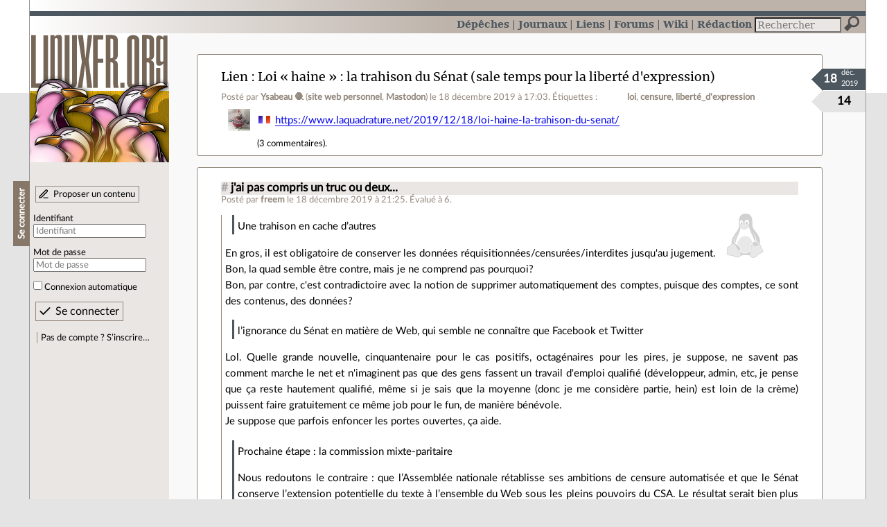

--- FILE ---
content_type: text/html; charset=utf-8
request_url: https://linuxfr.org/users/ysabeau/liens/loi-haine-la-trahison-du-senat-sale-temps-pour-la-liberte-d-expression
body_size: 6219
content:
<!DOCTYPE html>
<html lang="fr">
<head>
<meta charset="utf-8">
<title>Loi « haine » : la trahison du Sénat (sale temps pour la liberté d&#39;expression) - LinuxFr.org</title>
<style type="text/css">header#branding h1 { background-image: url(/images/logos/linuxfr2_plusieur.png) }</style>
<link rel="stylesheet" href="/assets/application-8fbb115c941e433d5cde17e12c376f77d92d2c4eac19d01e1414d617c4d2506f.css" />
<link rel="shortcut icon" type="image/x-icon" href="/favicon.png" />
<meta content="width=device-width" name="viewport">
<meta content="Ysabeau  🧶" name="author">
<meta content="Loi « haine » : la trahison du Sénat (sale temps pour la liberté d&#39;expression)" name="description">
<meta content="loi, censure, liberté_d&#39;expression" name="keywords">
<link rel="alternate" type="application/atom+xml" title="Flux Atom des commentaires sur « Loi « haine » : la trahison du Sénat (sale temps pour la liberté d&#39;expression) »" href="/nodes/118943/comments.atom" />
</head>

<body class="" id="bookmarks-show">
<div id="top"></div>
<nav id="site">
<div class="go_to_content">
<a href="#contents">Aller au contenu</a>
<a href="#sidebar">Aller au menu</a>
</div>
<ul>
<li><a title="Actualités, événements et autres nouveautés" href="/news">Dépêches</a></li>
<li><a title="Journaux personnels de nos visiteurs" href="/journaux">Journaux</a></li>
<li class="active"><a title="Liens remarquables" href="/liens">Liens</a></li>
<li><a title="Questions‑réponses, petites annonces" href="/forums">Forums</a></li>
<li><a title="Pages wiki" href="/wiki">Wiki</a></li>
<li><a title="Participez à la rédaction des dépêches" href="/redaction">Rédaction</a></li>
</ul>
<form action="/recherche" accept-charset="UTF-8" method="get"><input name="utf8" type="hidden" value="&#x2713;" />
<div class="searchbox" role="search">
<label for="query" id="label_query">Recherche :</label>
<input id="query" name="q" type="search" placeholder="Rechercher" />
<input type="submit" value="Rechercher" id="search_submit" title="Lancer la recherche sur le site" data-disable-with="Rechercher" />
</div>
</form>

</nav>

<aside id="sidebar">
<header id="branding"><h1 title="Le logo de LinuxFr.org"><a href="/">LinuxFr.org</a></h1></header>
<div class="login box">
<h1>Se connecter</h1>
<div class="new_content">
<a href="/proposer-un-contenu">Proposer un contenu</a>
</div>
<form class="new_account" id="new_account_sidebar" action="/compte/connexion" accept-charset="UTF-8" method="post"><input name="utf8" type="hidden" value="&#x2713;" /><input type="hidden" name="authenticity_token" value="GqRJwDECvj2n5N2RwubSR8kq6WSnWTmiGobMfRM8wRfMRSNBfmd_kyWXAjUGu2mvpnvzGSNvW-h84c6NSqxurg" /><p>
<label for="account_login_sidebar">Identifiant</label>
<input id="account_login_sidebar" required="required" placeholder="Identifiant" size="20" type="text" name="account[login]" />
</p>
<p>
<label for="account_password_sidebar">Mot de passe</label>
<input id="account_password_sidebar" required="required" placeholder="Mot de passe" size="20" type="password" name="account[password]" />
</p>
<p>
<input name="account[remember_me]" type="hidden" value="0" /><input id="account_remember_me_sidebar" type="checkbox" value="1" name="account[remember_me]" />
<label for="account_remember_me_sidebar">Connexion automatique</label>
</p>
<p>
<input type="submit" name="commit" value="Se connecter" id="account_submit_sidebar" data-disable-with="Se connecter" />
</p>
</form>
<ul>
<li><a href="/compte/inscription">Pas de compte ? S’inscrire…</a></li>
</ul>
</div>

</aside>

<section class="container" id="container">
<main id="contents" role="main">
<article class="node hentry score2 bookmark" itemscope itemtype="http://schema.org/Article">
<header>
<h1 class="entry-title" itemprop="name"><a class="topic" href="/liens">Lien</a> <a href="/users/ysabeau/liens/loi-haine-la-trahison-du-senat-sale-temps-pour-la-liberte-d-expression">Loi « haine » : la trahison du Sénat (sale temps pour la liberté d&#39;expression)</a></h1>
<div class="meta">
<span class="floating_spacer"></span><span class="posted_by_spanblock">Posté par <a rel="author" href="/users/ysabeau">Ysabeau  🧶</a> (<a href="https://dutailly.net">site web personnel</a>, <a href="https://piaille.fr/@Ysabeau">Mastodon</a>) <time datetime="2019-12-18T17:03:05+01:00" class="updated">le 18 décembre 2019 à 17:03</time>.</span>
<div class="tags">
Étiquettes :
<ul class="tag_cloud" itemprop="keywords">
<li><a rel="tag" href="/tags/loi/public">loi</a></li>
<li><a rel="tag" href="/tags/censure/public">censure</a></li>
<li><a rel="tag" href="/tags/liberté_d&#39;expression/public">liberté_d&#39;expression</a></li></ul>
</div>
</div>
</header>
<div class="figures">
<meta content="UserLikes:14" itemprop="interactionCount">
<figure class="score" title="Note de ce contenu">14</figure>
<figure class="datePourCss"><div class="jour">18</div><div class="mois">déc.</div><div class="annee">2019</div></figure>
<figure class="image" itemprop="image"><img class="avatar" alt="" width="32" height="32" src="//img.linuxfr.org/avatars/878/076/000/avatar.jpg" /></figure>
</div>
<div class="content entry-content" itemprop="articleBody">
<ul class="links">
<li class="link" lang="fr"><a hreflang="fr" href="https://www.laquadrature.net/2019/12/18/loi-haine-la-trahison-du-senat/">https://www.laquadrature.net/2019/12/18/loi-haine-la-trahison-du-senat/</a></li>
</ul>

</div>
<footer class="actions">
<meta itemprop="interactionCount" content="UserComments:3" /><span class="anonymous_reader"> (<span class="nb_comments">3 commentaires</span>).</span>


</footer>
</article>

<div id="comments">
<ul class="threads">
<li class="comment odd score6" id="comment-1794614">
<h2>

<a title="Lien direct vers ce commentaire" class="anchor" href="/users/ysabeau/liens/loi-haine-la-trahison-du-senat-sale-temps-pour-la-liberte-d-expression#comment-1794614">#</a>
 
<a class="title" href="/nodes/118943/comments/1794614">j&#39;ai pas compris un truc ou deux...</a>
</h2>
<p class="meta">
<span class="floating_spacer"></span><span class="posted_by_spanblock">Posté par <a rel="author" href="/users/freem">freem</a> <time datetime="2019-12-18T21:25:44+01:00" class="updated">le 18 décembre 2019 à 21:25</time>.</span>
Évalué à <span class="score">6</span>.
</p>
<figure class="image"><img class="avatar" alt="" width="64" height="64" src="//linuxfr.org/images/default-avatar.svg" /></figure>
<div class="content">
<blockquote>
<p>Une trahison en cache d’autres</p>
</blockquote>

<p>En gros, il est obligatoire de conserver les données réquisitionnées/censurées/interdites jusqu'au jugement. Bon, la quad semble être contre, mais je ne comprend pas pourquoi?<br>
Bon, par contre, c'est contradictoire avec la notion de supprimer automatiquement des comptes, puisque des comptes, ce sont des contenus, des données?</p>

<blockquote>
<p>l’ignorance du Sénat en matière de Web, qui semble ne connaître que Facebook et Twitter</p>
</blockquote>

<p>Lol. Quelle grande nouvelle, cinquantenaire pour le cas positifs, octagénaires pour les pires, je suppose, ne savent pas comment marche le net et n'imaginent pas que des gens fassent un travail d'emploi qualifié (développeur, admin, etc, je pense que ça reste hautement qualifié, même si je sais que la moyenne (donc je me considère partie, hein) est loin de la crème) puissent faire gratuitement ce même job pour le fun, de manière bénévole.<br>
Je suppose que parfois enfoncer les portes ouvertes, ça aide.</p>

<blockquote>
<p>Prochaine étape : la commission mixte-paritaire</p>

<p>Nous redoutons le contraire : que l’Assemblée nationale rétablisse ses ambitions de censure automatisée et que le Sénat conserve l’extension potentielle du texte à l’ensemble du Web sous les pleins pouvoirs du CSA. Le résultat serait bien plus grave que la proposition de loi initiale alors même que la Commission européenne alertait déjà sur l’incompatibilité de la version de l’Assemblée avec le droit de l’Union européenne.</p>
</blockquote>

<p>Du coup, ça va marcher comment? Je suis une bille en droit, j'ai déjà assez a faire a apprendre l'archi du matos… les lois de l'UE sont pas censées être au-delà de celles des nations qui la composent? D'un autre côté, est-ce important si le recours par le «coupable local» lui coûte trop cher?<br>
Au pire, y'a pas moyen de jouer la carte de l'esquive? L'internet, c'est une arme de guerre, qui, de mémoire, est faite pour ne pas être simple à couper, même si les considérations de l'époque n'envisageaient pas (évidemment, sinon le net ne serais jamais né) ce type de problématiques.</p>

<blockquote>
<p>le règlement sur les contenus terroristes, qui veut forcer l’ensemble des acteurs de l’Internet à censurer en 1 heure tout contenu considéré comme terroriste par les autorités. </p>
</blockquote>

<p>Ça fait longtemps que je pense que les vrais terroristes sont en fait les hommes politiques. Si seulement on pouvais limiter un peu leur pouvoir… mais les rêves de démocratie sont bien inutiles dans un monde ou l'on change le sens des mots au bon plaisir des journaleux et des législateurs.</p>

</div>
<footer class="actions">
</footer>

</li>

<li class="comment even score1" id="comment-1794738">
<h2>

<a title="Lien direct vers ce commentaire" class="anchor" href="/users/ysabeau/liens/loi-haine-la-trahison-du-senat-sale-temps-pour-la-liberte-d-expression#comment-1794738">#</a>
 
<a class="title" href="/nodes/118943/comments/1794738">Alors ?</a>
</h2>
<p class="meta">
<span class="floating_spacer"></span><span class="posted_by_spanblock">Posté par <a rel="author" href="/users/el_d">Arthur Accroc</a> <time datetime="2019-12-20T09:04:52+01:00" class="updated">le 20 décembre 2019 à 09:04</time>.</span>
Évalué à <span class="score">1</span>.
</p>
<figure class="image"><img class="avatar" alt="" width="64" height="64" src="//img.linuxfr.org/avatars/443/000/000/avatar.jpg" /></figure>
<div class="content">
<blockquote>
<p>Contrairement au texte initial, l’obligation de retrait en 24 heures ne vise plus uniquement les grandes plateformes (qui ont plus de 5 millions d’utilisateurs par mois), mais n’importe quel hébergeur que le CSA considérera comme ayant « en France un rôle significatif […] en raison de l’importance de son activité et de la nature technique du service proposé ».</p>
</blockquote>

<p>Bon, ben… quand est-ce que LinuxFr déménage dans un pays libre ?<br>
S’il en reste… Disons plus libre.</p>

<p class="signature">
« Le fascisme c’est la gangrène, à Santiago comme à Paris. » — Renaud, Hexagone
</p>
</div>
<footer class="actions">
</footer>

<ul>
<li class="comment odd score2" id="comment-1794746">
<h2>
<a title="Remonter au commentaire parent" class="parent" href="/users/ysabeau/liens/loi-haine-la-trahison-du-senat-sale-temps-pour-la-liberte-d-expression#comment-1794738">[^]</a>
<a title="Lien direct vers ce commentaire" class="anchor" href="/users/ysabeau/liens/loi-haine-la-trahison-du-senat-sale-temps-pour-la-liberte-d-expression#comment-1794746">#</a>
 
<a class="title" href="/nodes/118943/comments/1794746">Re: Alors ?</a>
</h2>
<p class="meta">
<span class="floating_spacer"></span><span class="posted_by_spanblock">Posté par <a rel="author" href="/users/ysabeau">Ysabeau  🧶</a> (<a href="https://dutailly.net">site web personnel</a>, <a href="https://piaille.fr/@Ysabeau">Mastodon</a>) <time datetime="2019-12-20T11:15:07+01:00" class="updated">le 20 décembre 2019 à 11:15</time>.</span>
Évalué à <span class="score">2</span>.
</p>
<figure class="image"><img class="avatar" alt="" width="64" height="64" src="//img.linuxfr.org/avatars/878/076/000/avatar.jpg" /></figure>
<div class="content">
<p>Déménager ailleurs ne changera rien en vertu du principe que ce qui compte c'est la législation du pays où est constatée l'infraction.</p>

<p class="signature">
Je n’ai aucun avis sur systemd
</p>
</div>
<footer class="actions">
</footer>

</li>

</ul>
</li>

</ul>
<p id="follow-feed">
<a title="Suivre le flux des commentaires" href="/nodes/118943/comments.atom">Suivre le flux des commentaires</a>
</p>
<p>
<strong>Note :</strong>
les commentaires appartiennent à celles et ceux qui les ont postés. Nous n’en sommes pas responsables.
</p>
</div>

</main>

<footer>
<p><a class="scroll" href="#top">Revenir en haut de page</a></p>
</footer>
</section>
<footer id="bigfooter">
<nav id="last_comments">
<h1>Derniers commentaires</h1>
<ul>
<li><a href="/users/dzecniv/liens/gaza-verified-comptes-mastodon-de-gazaouis-verifies#comment-2006221">&quot;la première fois que les ONG sont si restreintes que ça.&quot;</a></li>
<li><a href="/forums/linux-debian-ubuntu/posts/j-ai-casse-mon-grub#comment-2006220">Re: chroot grub </a></li>
<li><a href="/users/colargol/liens/zorin-os-peut-remercier-microsoft-la-distribution-linux-passe-le-cap-du-million-de-telechargements#comment-2006219">Mouais</a></li>
<li><a href="/forums/linux-debian-ubuntu/posts/j-ai-casse-mon-grub#comment-2006218">Re: chroot grub </a></li>
<li><a href="/news/blender-5-0-est-de-sortie#comment-2006217">Re: Blender et CAD</a></li>
<li><a href="/users/colargol/liens/l-assemblee-nationale-adopte-un-amendement-salutaire-pour-les-logiciels-libres-de-caisse#comment-2006216">Ce n&#39;est qu&#39;un amendement</a></li>
<li><a href="/users/tkr/liens/tpg-says-person-dead-after-failed-triple-zero-call#comment-2006215">Re: Article en lien inaccessible</a></li>
<li><a href="/users/vmagnin/liens/les-developpeurs-principaux-de-cpython-proposent-d-integrer-rust-afin-d-ameliorer-la-securite#comment-2006214">Re: RPython du coup ?</a></li>
<li><a href="/suivi/nofollow-et-noindex#comment-2006213">Fait il y a un an</a></li>
<li><a href="/users/tkr/liens/tpg-says-person-dead-after-failed-triple-zero-call#comment-2006212">Re: Article en lien inaccessible</a></li>
<li><a href="/forums/linux-debian-ubuntu/posts/j-ai-casse-mon-grub#comment-2006211">Re: chroot grub </a></li>
<li><a href="/users/jehan/liens/gimp-a-30-ans#comment-2006210">Re: Et hop</a></li>
</ul>
</nav>
<nav id="popular_tags">
<h1>Étiquettes (tags) populaires</h1>
<ul class="tag_cloud">
<li><a href="/tags/intelligence_artificielle/public">intelligence_artificielle</a></li>
<li><a href="/tags/merdification/public">merdification</a></li>
<li><a href="/tags/grands_modèles_de_langage/public">grands_modèles_de_langage</a></li>
<li><a href="/tags/entretien/public">entretien</a></li>
<li><a href="/tags/administration_française/public">administration_française</a></li>
<li><a href="/tags/souveraineté_numerique/public">souveraineté_numerique</a></li>
<li><a href="/tags/sqlite/public">sqlite</a></li>
<li><a href="/tags/tour_des_gull/public">tour_des_gull</a></li>
<li><a href="/tags/jeu_vidéo/public">jeu_vidéo</a></li>
<li><a href="/tags/bigtech/public">bigtech</a></li>
<li><a href="/tags/rust/public">rust</a></li>
<li><a href="/tags/3d/public">3d</a></li>
</ul>
</nav>
<section id="friends">
<h1>Sites amis</h1>
<ul>
<li><a href="https://www.april.org/">April</a></li>
<li><a href="https://www.agendadulibre.org/">Agenda du Libre</a></li>
<li><a href="https://www.framasoft.net/">Framasoft</a></li>
<li><a href="https://www.d-booker.fr/">Éditions D-BookeR</a></li>
<li><a href="https://www.editions-eyrolles.com/Recherche/?q=linux">Éditions Eyrolles</a></li>
<li><a href="https://boutique.ed-diamond.com/">Éditions Diamond</a></li>
<li><a href="https://www.editions-eni.fr/recherche?exp=opensource ">Éditions ENI</a></li>
<li><a href="https://www.laquadrature.net/">La Quadrature du Net</a></li>
<li><a href="https://lea-linux.org">Lea-Linux</a></li>
<li><a href="https://enventelibre.org">En Vente Libre</a></li>
<li><a href="https://grafik.plus/">Grafik Plus</a></li>
<li><a href="https://opensource.org/">Open Source Initiative</a></li>
</ul>
</section>
<nav id="about_us">
<h1>À propos de LinuxFr.org</h1>
<ul>
<li><a href="/mentions_legales">Mentions légales</a></li>
<li><a href="/faire_un_don">Faire un don</a></li>
<li><a href="/equipe">L’équipe de LinuxFr.org</a></li>
<li><a href="/informations">Informations sur le site</a></li>
<li><a href="/aide">Aide / Foire aux questions</a></li>
<li><a href="/suivi">Suivi des suggestions et bogues</a></li>
<li><a href="/regles_de_moderation">Règles de modération</a></li>
<li><a href="/statistiques">Statistiques</a></li>
<li><a href="/developpement">API pour le développement</a></li>
<li><a href="/code_source_du_site">Code source du site</a></li>
<li><a href="/plan">Plan du site</a></li>
</ul>
</nav>
</footer>

<script src="/assets/application-ea18d32113d34928f73c40c3e7e4aee7b5cc739bee5f9f08fb03d30b00343c90.js"></script>
</body>
</html>
